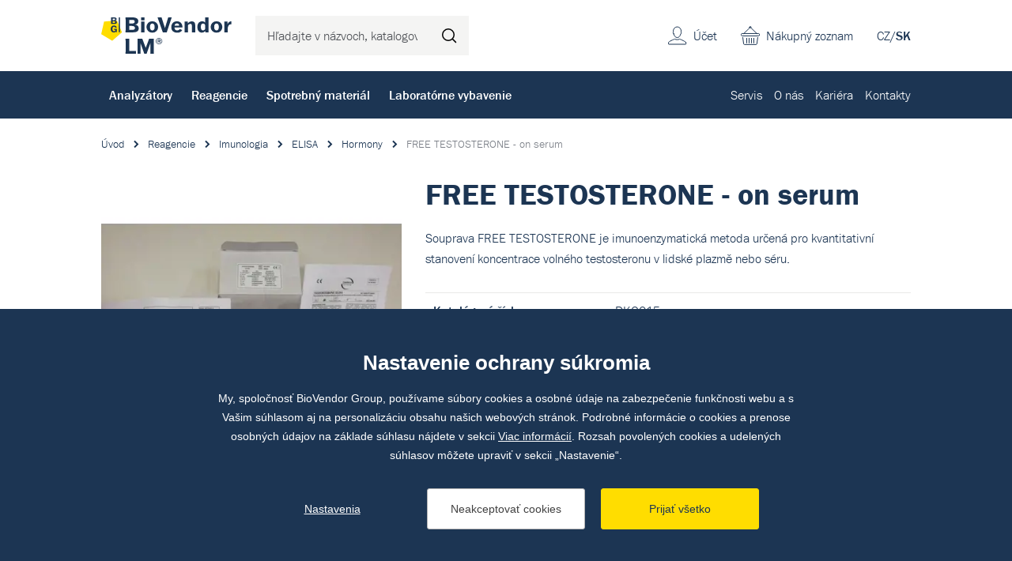

--- FILE ---
content_type: text/html; charset=utf-8
request_url: https://www.biovendor.sk/katalog/free-testosterone---on-serum--dko015
body_size: 16527
content:

<!doctype html>
<html lang="sk" class="no-js">
	<head>
		<title>FREE TESTOSTERONE - on serum  | BioVendor LM</title>
		<meta http-equiv="X-UA-Compatible" content="IE=edge">
		<meta http-equiv="Content-Type" content="text/html; charset=utf-8">
		<meta name="author" content="BioVendor LM">
		<meta name="owner" content="BioVendor LM">
		<meta name="copyright" content="BioVendor LM">
        <meta name="viewport" content="width=device-width, initial-scale=1.0">
		
		<meta name="description" content="">
		<meta name="keywords" content="">
		
			<link rel="canonical" href="https://www.biovendor.sk/katalog/free-testosterone---on-serum--dko015">
		
		<link rel="author" href="humans.txt">
				<link rel="stylesheet" href="https://use.typekit.net/qyl0uaj.css">
		<link rel="stylesheet" href="/frontend-content/07/styles/global.css">

        <link rel="stylesheet" href="/frontend-content/19/styles/goods-detail.css">
		
		<link rel="apple-touch-icon" sizes="180x180" href="/frontend-content/icons/apple-touch-icon.png">
		<link rel="icon" type="image/png" sizes="32x32" href="/frontend-content/icons/favicon-32x32.png">
		<link rel="icon" type="image/png" sizes="16x16" href="/frontend-content/icons/favicon-16x16.png">
		<link rel="manifest" href="/frontend-content/icons/site.webmanifest.json">
		<meta name="msapplication-TileColor" content="#ffffff">
		<meta name="theme-color" content="#ffffff">
		
		

<meta property="og:title" content="FREE TESTOSTERONE - on serum  | BioVendor LM">
<meta property="og:type" content="website">
<meta property="og:url" content="https://www.biovendor.sk/katalog/free-testosterone---on-serum--dko015">
<meta property="og:image" content="https://www.biovendor.sk/m-images/2/1154/637847457130000000/preview/l-1200x630-100/DKO002-photoTestosterone.jpg.webp">
<meta property="og:description" content="">
<meta property="og:locale" content="sk_sk">
		

<script type="application/ld+json">
{
  "@context": "https://schema.org",
  "@type": "Organization",
  "name": "BioVendor Slovakia s.r.o.",
  "url": "https://www.biovendor.sk",
  "description": "Vyvíjame, vyrábame a distribuujeme špičkové vybavenie pre široké spektrum oblastí laboratórnej diagnostiky. Veríme, že inovácia je cestou k úspešnejšej liečbe.",
  "email": "office@biovendor.sk",
  "telephone": "+421 917 878 231",
  "image": "https://www.biovendor.sk/frontend-content/img/logo-app.png",
  "logo": {
    "@type": "ImageObject",
    "url": "https://www.biovendor.sk/frontend-content/img/logo-app.png",
    "width": 302,
    "height": 302
  },
  "address": {
    "@type": "PostalAddress",
    "streetAddress": "Kopčianska 80",
    "addressLocality": "Bratislava - Petržalka",
    "addressRegion": "Bratislavský kraj",
    "postalCode": "851 01",
    "addressCountry": "SK"
  },
  "contactPoint": [
    {
      "@type": "ContactPoint",
      "telephone": "+421 917 878 231",
      "contactType": "customer service",
      "areaServed": "SK",
      "availableLanguage": [
        "sk"
      ],
      "name": "Všeobecné otázky"
    },
    {
      "@type": "ContactPoint",
      "telephone": "+421 907 205 061",
      "contactType": "billing support",
      "areaServed": "SK",
      "availableLanguage": [
        "sk"
      ],
      "name": "Fakturácia"
    },
    {
      "@type": "ContactPoint",
      "telephone": "+421 918 882 732",
      "contactType": "customer service",
      "areaServed": "SK",
      "availableLanguage": [
        "sk"
      ],
      "name": "Objednávky a sklad"
    },
    {
      "@type": "ContactPoint",
      "telephone": "+421 908 995 713",
      "contactType": "technical support",
      "areaServed": "SK",
      "availableLanguage": [
        "sk"
      ],
      "name": "Servis"
    }
  ]
}</script>
		

<script>
	window.dataLayer = window.dataLayer || [];
	function gtag(){dataLayer.push(arguments);}
	gtag('consent', 'default', {
		'ad_storage': 'denied',
		'ad_user_data': 'denied',
		'ad_personalization': 'denied',
		'analytics_storage': 'denied',
		'functionality_storage': 'denied'
	});

	(function(w,d,s,l,i){w[l]=w[l]||[];w[l].push({'gtm.start':
	new Date().getTime(),event:'gtm.js'});var f=d.getElementsByTagName(s)[0],
	j=d.createElement(s),dl=l!='dataLayer'?'&l='+l:'';j.async=true;j.src=
	'https://www.googletagmanager.com/gtm.js?id='+i+dl;f.parentNode.insertBefore(j,f);
	})(window,document,'script','dataLayer','GTM-PBCCJZ');
	
	
	

					dataLayer.push({
  "event": "view_item",
  "ecommerce": {
    "currency": "EUR",
    "items": [
      {
        "item_id": "DKO015",
        "item_name": "FREE TESTOSTERONE - on serum ",
        "item_brand": "DiaMetra s.r.l.",
        "item_category": "Reagencie",
        "item_category2": "Imunologia",
        "item_category3": "ELISA",
        "item_category4": "Hormony",
        "item_variant": "96 jamek",
        "price": 1.0,
        "quantity": 1
      }
    ]
  }
});
				</script>

<script type="text/javascript">
	(function(c,l,a,r,i,t,y){ c[a]=c[a]||function(){(c[a].q=c[a].q||[]).push(arguments)};
	t=l.createElement(r);t.async=1;t.src="https://www.clarity.ms/tag/"+i;
	y=l.getElementsByTagName(r)[0];y.parentNode.insertBefore(t,y); })
	(window, document, "clarity", "script", "jnpdfmw5uc");
</script>
	</head>
	<body>
		<noscript>
	<iframe src="https://www.googletagmanager.com/ns.html?id=GTM-PBCCJZ" height="0" width="0" style="display:none;visibility:hidden"></iframe>
</noscript>
		


<header>
	<div class="top">
		<div class="in-1416">
				<a href="/" class="logo">
					<img src="/frontend-content/img/logo.svg" alt="BioVendor LM">
				</a>
			<div class="form-search">
				<form action="/hladat" method="get">
					<input type="text" name="q" value="" title="H&#x13E;adajte v n&#xE1;zvoch, katalogov&#xFD;ch &#x10D;&#xED;slach at&#x10F;." placeholder="H&#x13E;adajte v n&#xE1;zvoch, katalogov&#xFD;ch &#x10D;&#xED;slach at&#x10F;." autocomplete="off">
					<button type="submit" title="Hledat">H&#x13E;ada&#x165;</button>
				</form>
			</div>
			<div class="menu">
				<a href="#">menu<em></em></a>
			</div>
			<div class="lang">
<a href="https://www.biovendor.cz">CZ</a>/<a href="/" class="act">SK</a>			</div>
			<div class="shopping-cart">
					<a href="/kosik">Nákupný zoznam</a>
			</div>
			<div class="account">
					<a href="/prihlasenie" class="go-to-login">&#xDA;&#x10D;et</a>
			</div>
		</div>
	</div>
		<div class="bottom">
			<div class="in-1416">
					<nav class="main">
							<div class="main-item" data-pos="1">
								<a href="/katalog/analyzatory.htm" data-id="1005">Analyz&#xE1;tory</a>
							</div>
							<div class="main-item" data-pos="2">
								<a href="/katalog/reagencie.htm" data-id="1195">Reagencie</a>
							</div>
							<div class="main-item" data-pos="3">
								<a href="/katalog/spotrebni-material.htm" data-id="1393">Spotrebn&#xFD; materi&#xE1;l </a>
							</div>
							<div class="main-item" data-pos="4">
								<a href="/katalog/laboratorni-vybaveni.htm" data-id="1058">Laborat&#xF3;rne vybavenie</a>
							</div>
					</nav>
					<nav class="sub">
							<div class="sub-item">
								<a href="/servis" data-id="137">Servis</a>
							</div>
							<div class="sub-item ddm" data-pos="6">
								<a href="/o-nas" data-id="117">O n&#xE1;s</a>
							</div>
							<div class="sub-item">
								<a href="/kariera" data-id="133">Kari&#xE9;ra</a>
							</div>
							<div class="sub-item">
								<a href="/kontakty" data-id="140">Kontakty</a>
							</div>
					</nav>
			</div>
		</div>
		<script>var cats = [{"id":1670,"parent":1167,"name":"Kryo skúmavky","url":"/katalog//kryo-zkumavky.htm"},{"id":1437,"parent":1393,"name":"Laboratorne plasty","url":"/katalog/laboratorni-plasty.htm"},{"id":1109,"parent":1058,"name":"Malé laboratórne vybavenie","url":"/katalog/male-laboratorni-vybaveni.htm"},{"id":1478,"parent":1393,"name":"Pipetovanie","url":"/katalog/pipetovani.htm"},{"id":1140,"parent":1058,"name":"Pipety","url":"/katalog/pipety.htm"},{"id":1643,"parent":1393,"name":"Skúmavky","url":"/katalog/zkumavky-1.htm"},{"id":1065,"parent":1058,"name":"Centrifugy","url":"/katalog/centrifugy.htm"},{"id":1644,"parent":1393,"name":"PCR plasty","url":"/katalog/pcr-plasty.htm"},{"id":1638,"parent":1058,"name":"Bioanalytické prístroje","url":"/katalog/bioanalyticke-pristroje.htm"},{"id":1167,"parent":1058,"name":"Biobanking a správa vzoriek","url":"/katalog/biobanking-a-sprava-vzorku.htm"},{"id":1103,"parent":1058,"name":"Inkubátory","url":"/katalog/laboratorni-inkubatory.htm"},{"id":1089,"parent":1058,"name":"Homogenizátory","url":"/katalog/homogenizatory.htm"},{"id":1012,"parent":1005,"name":"Imunologia","url":"/katalog/imunologie.htm"},{"id":1345,"parent":1336,"name":"Respiračné infekcie","url":"/katalog/respiracni-infekce.htm"},{"id":1209,"parent":1195,"name":"Imunologia","url":"/katalog/imunologie-1.htm"},{"id":1029,"parent":1005,"name":"Mikrobiologie","url":"/katalog/mikrobiologie-2.htm"},{"id":1270,"parent":1195,"name":"Mikrobiologia","url":"/katalog/mikrobiologie-1.htm"},{"id":1313,"parent":1270,"name":"Kultivacia","url":"/katalog/kultivace-1.htm"},{"id":1257,"parent":1254,"name":"Rutinné metódy - kontroly","url":"/katalog/rutinni-metody---kontroly.htm"},{"id":1130,"parent":1058,"name":"Ochranné laboratorne boxy","url":"/katalog/ochranne-laboratorni-boxy.htm"},{"id":1043,"parent":1005,"name":"Molekulárna biologia","url":"/katalog/molekularni-biologie.htm"},{"id":1334,"parent":1195,"name":"Molekulárna biologia","url":"/katalog/molekularni-biologie-1.htm"},{"id":1348,"parent":1336,"name":"Sexuálne prenosné infekcie","url":"/katalog/std.htm"},{"id":1044,"parent":1058,"name":"Automatické izolátory","url":"/katalog/automaticke-izolatory.htm"},{"id":1019,"parent":1005,"name":"Klinická  biochemia","url":"/katalog/klinicka--biochemie-1.htm"},{"id":1337,"parent":1336,"name":"Gastrointestinálne infekcie","url":"/katalog/gastrointestinalni-infekce.htm"},{"id":1247,"parent":1195,"name":"Klinická biochemia","url":"/katalog/klinicka-biochemie.htm"},{"id":1139,"parent":1058,"name":"Pipetovacie roboty","url":"/katalog/pipetovaci-roboty-1.htm"},{"id":1006,"parent":1005,"name":"Hematologia","url":"/katalog/hematologie.htm"},{"id":1335,"parent":1334,"name":"Detekčné kity","url":"/katalog/detekcni-kity.htm"},{"id":1629,"parent":1336,"name":"Infekcie prenosné krvou","url":"/katalog/krvi-prenosne-infekce.htm"},{"id":1136,"parent":1058,"name":"PCR Cyclery","url":"/katalog/pcr-cyclery-1.htm"},{"id":1630,"parent":1336,"name":"Neuroinfekcie","url":"/katalog/neuroinfekce.htm"},{"id":1382,"parent":1334,"name":"Kity pre automatické analyzátory","url":"/katalog/kity-pro-automaticke-analyzatory.htm"},{"id":1533,"parent":1264,"name":"Klinická chémia","url":"/katalog/klinicka-chemie.htm"},{"id":1173,"parent":1058,"name":"Premývačky","url":"/katalog/promyvacky.htm"},{"id":1371,"parent":1334,"name":"Izolacia nukleových kyselin","url":"/katalog/izolace-a-purifikace-nukleovych-kyselin.htm"},{"id":1346,"parent":1336,"name":"Antibiotické rezistencie","url":"/katalog/rezistence.htm"},{"id":1340,"parent":1336,"name":"Zoonózy","url":"/katalog/klistove-infekce.htm"},{"id":1391,"parent":1334,"name":"Reagencie pro molekulárnubiologiu","url":"/katalog/reagencie-pro-molekularni-biologii.htm"},{"id":1386,"parent":1334,"name":"miRNA","url":"/katalog/mirna.htm"},{"id":1675,"parent":1673,"name":"Systémy pre označovanie vzoriek","url":"/katalog//systemy-pro-oznacovani-vzorku.htm"},{"id":1005,"parent":0,"name":"Analyzátory","url":"/katalog/analyzatory.htm"},{"id":1021,"parent":1019,"name":"Biochemické analyzátory","url":"/katalog/biochemicke-analyzatory-1.htm"},{"id":1026,"parent":1019,"name":"Močové analyzátory","url":"/katalog/mocove-analyzatory-2.htm"},{"id":1027,"parent":1019,"name":"Osmometre","url":"/katalog/osmometry.htm"},{"id":1022,"parent":1019,"name":"Cystická fibróza","url":"/katalog/cysticka-fibroza.htm"},{"id":1032,"parent":1029,"name":"Hmotnostné spektometre","url":"/katalog/hmotnostni-spektometry-1.htm"},{"id":1033,"parent":1032,"name":"MALDI-TOF","url":"/katalog/maldi-tof-1.htm"},{"id":1034,"parent":1032,"name":"Moduly/databázy","url":"/katalog/modulydatabaze-2.htm"},{"id":1035,"parent":1032,"name":"Príslušenstvo MS","url":"/katalog/prislusenstvi-hs-3.htm"},{"id":1042,"parent":1029,"name":"Prístroje pre varny","url":"/katalog/pristroje-pro-varny-2.htm"},{"id":1031,"parent":1029,"name":"Hemokultivacia","url":"/katalog/hemokultivace.htm"},{"id":1040,"parent":1029,"name":"Močové analyzátory","url":"/katalog/mocove-analyzatory.htm"},{"id":1030,"parent":1029,"name":"Farbiace automaty","url":"/katalog/barvici-automaty 1.htm"},{"id":1037,"parent":1029,"name":"Kamerové systémy","url":"/katalog/kamerove-systemy.htm"},{"id":1520,"parent":1029,"name":"Infekčná sérológia - prístroje","url":"/katalog/infekcni-serologie.htm"},{"id":1521,"parent":1520,"name":"Inf. sérológia - ELISA - prístroje","url":"/katalog/elisa---infekcni-serologie.htm"},{"id":1522,"parent":1520,"name":"Inf. sérológia - Imunoblot - prístroje","url":"/katalog/imunoblot---infekcni-serologie.htm"},{"id":1523,"parent":1520,"name":"Infekčná sérológia - MBA - prístroje","url":"/katalog/microblot-array---infekcni-serologie.htm"},{"id":1524,"parent":1520,"name":"CHORUS Trio - prístroje","url":"/katalog/chorus-trio.htm"},{"id":1525,"parent":1520,"name":"Hodnotiaci softvér ","url":"/katalog/vyhodnocovaci-software-.htm"},{"id":1499,"parent":1012,"name":"Chemiluminiscencia","url":"/katalog/chemiluminiscence-2.htm"},{"id":1014,"parent":1012,"name":"Alergologia","url":"/katalog/alergologie.htm"},{"id":1018,"parent":1012,"name":"Nepriama imunofluorescencia","url":"/katalog/neprima-imunofluorescence.htm"},{"id":1017,"parent":1012,"name":"Imunoblot prístroje","url":"/katalog/imunoblot.htm"},{"id":1013,"parent":1012,"name":"POC (Imunologie)","url":"/katalog/-.htm"},{"id":1010,"parent":1006,"name":"Krevný obraz","url":"/katalog/krevni-obraz.htm"},{"id":1011,"parent":1006,"name":"Sedimentácia ","url":"/katalog/sedimentace.htm"},{"id":1047,"parent":1043,"name":"GeneXpert","url":"/katalog/genexpert.htm"},{"id":1659,"parent":1043,"name":"Molecular Mouse System","url":"/katalog/molecular-mouse-system.htm"},{"id":1660,"parent":1043,"name":"RIDA Systems","url":"/katalog/rida-systems.htm"},{"id":1053,"parent":1005,"name":"Point of care (POC)","url":"/katalog/point-of-care-poc.htm"},{"id":1526,"parent":1005,"name":"Softvér pre NGS","url":"/katalog/software.htm"},{"id":1195,"parent":0,"name":"Reagencie","url":"/katalog/reagencie.htm"},{"id":1314,"parent":1313,"name":"Kultivačné pôdy","url":"/katalog/kultivacni-pudy.htm"},{"id":1315,"parent":1314,"name":"Dehydratované","url":"/katalog/dehydratovane.htm"},{"id":1316,"parent":1315,"name":"Agary","url":"/katalog/agary.htm"},{"id":1317,"parent":1315,"name":"Chromagary","url":"/katalog/chromagary.htm"},{"id":1319,"parent":1315,"name":"Suplementy","url":"/katalog/suplementy.htm"},{"id":1318,"parent":1315,"name":"Peptony","url":"/katalog/peptony.htm"},{"id":1320,"parent":1314,"name":"Pripravené","url":"/katalog/pripravene.htm"},{"id":1323,"parent":1320,"name":"Petriho misky","url":"/katalog/petriho-misky.htm"},{"id":1324,"parent":1320,"name":"Skúmavky","url":"/katalog/zkumavky.htm"},{"id":1321,"parent":1320,"name":"Doštičky","url":"/katalog/desticky.htm"},{"id":1322,"parent":1320,"name":"Fľaše","url":"/katalog/lahve.htm"},{"id":1325,"parent":1313,"name":"Kultivačné systémy","url":"/katalog/kultivacni-systemy.htm"},{"id":1327,"parent":1325,"name":"Kultivacie moče a OTT","url":"/katalog/kultivace-moce-a-ott.htm"},{"id":1283,"parent":1270,"name":"Identifikacie","url":"/katalog/identifikace-.htm"},{"id":1307,"parent":1283,"name":"Hmotnostné spektrometre","url":"/katalog/hmotnostni-spektrometrie.htm"},{"id":1308,"parent":1307,"name":"Reagencie pre MS","url":"/katalog/reagencie-pro-hs.htm"},{"id":1309,"parent":1307,"name":"Spotrebný materiál pre MS","url":"/katalog/spotrebni-material-pro-hs.htm"},{"id":1289,"parent":1283,"name":"Farebné preparáty","url":"/katalog/barveni-preparatu.htm"},{"id":1295,"parent":1289,"name":"Manuálne","url":"/katalog/manualni-2.htm"},{"id":1500,"parent":1295,"name":"Gram","url":"/katalog/gram-1.htm"},{"id":1300,"parent":1295,"name":"Ziehl-Nilson","url":"/katalog/ziehl-nilson.htm"},{"id":1290,"parent":1289,"name":"Automatizované","url":"/katalog/automatizovane.htm"},{"id":1301,"parent":1283,"name":"Fenotypizacia","url":"/katalog/fenotypizace.htm"},{"id":1304,"parent":1301,"name":"Súpravy","url":"/katalog/soupravy.htm"},{"id":1305,"parent":1301,"name":"Stripy","url":"/katalog/stripy.htm"},{"id":1303,"parent":1301,"name":"Reagenty","url":"/katalog/reagenty.htm"},{"id":1302,"parent":1301,"name":"Disky","url":"/katalog/disky-2.htm"},{"id":1306,"parent":1301,"name":"Tablety","url":"/katalog/tablety-2.htm"},{"id":1284,"parent":1283,"name":"Aglutinacie","url":"/katalog/aglutinace.htm"},{"id":1287,"parent":1284,"name":"Monovalentné séra","url":"/katalog/monovalentni-sera.htm"},{"id":1288,"parent":1284,"name":"Polyvalentné séra","url":"/katalog/polyvalentni-sera.htm"},{"id":1286,"parent":1284,"name":"Latexová aglutinacia","url":"/katalog/latexova-aglutinace.htm"},{"id":1285,"parent":1284,"name":"Hemaglutinacia","url":"/katalog/hemaglutinace.htm"},{"id":1310,"parent":1283,"name":"Imunochromatografie","url":"/katalog/imunochromatografie.htm"},{"id":1312,"parent":1283,"name":"Ostatné identifikačné reagencie","url":"/katalog/ostatni-identifikacni-reagencie.htm"},{"id":1271,"parent":1270,"name":"Citlivosti","url":"/katalog/citlivosti.htm"},{"id":1280,"parent":1271,"name":"Tablety a dávkovače","url":"/katalog/tablety.htm"},{"id":1282,"parent":1280,"name":"Tablety","url":"/katalog/tablety-1.htm"},{"id":1281,"parent":1280,"name":"Dávkovače","url":"/katalog/davkovace.htm"},{"id":1277,"parent":1271,"name":"MIC","url":"/katalog/mic.htm"},{"id":1276,"parent":1271,"name":"Mechanismy rezistencie","url":"/katalog/mechanismy-rezistence.htm"},{"id":1511,"parent":1270,"name":"Infekčná sérológia (Mikrobiológia)","url":"/katalog/infekcni-serologie-mikrobiologie.htm"},{"id":1510,"parent":1511,"name":"Infekčná sérológia - ELISA","url":"/katalog/infekcni-serologie---elisa.htm"},{"id":1513,"parent":1511,"name":"Infekčná sérológia - Imunoblot","url":"/katalog/infekcni-serologie---imunoblot.htm"},{"id":1512,"parent":1511,"name":"Infekčná sérológia - Microblot-Array","url":"/katalog/infekcni-serologie--microblot-array.htm"},{"id":1514,"parent":1511,"name":"Infekčná sérológia - Kontroly","url":"/katalog/infekcni-serologie---kontroly.htm"},{"id":1517,"parent":1511,"name":"Infekčná sérológia - CHORUS Trio","url":"/katalog/infekcni-serologie---chorus-trio.htm"},{"id":1530,"parent":1511,"name":"Infekčná sérológia - Veterinárne súpravy","url":"/katalog/infekcni-serologie--veterinarni-souprav.htm"},{"id":1372,"parent":1371,"name":"Automatická izolacia","url":"/katalog/automaticka-izolace.htm"},{"id":1378,"parent":1371,"name":"Manuálna izolacia","url":"/katalog/manualni-izolace.htm"},{"id":1336,"parent":1335,"name":"Extrahumánne","url":"/katalog/extrahumanni.htm"},{"id":1349,"parent":1345,"name":"TBC","url":"/katalog/tbc.htm"},{"id":1347,"parent":1336,"name":"Sepsa","url":"/katalog/sepse.htm"},{"id":1342,"parent":1336,"name":"Ostatné infekcie","url":"/katalog/ostatni-infekce.htm"},{"id":1351,"parent":1335,"name":"Humánne","url":"/katalog/humanni.htm"},{"id":1616,"parent":1351,"name":"NGS","url":"/katalog/ngs.htm"},{"id":1618,"parent":1616,"name":"Sekvenácia DNA","url":"/katalog/dna-sequencing.htm"},{"id":1622,"parent":1616,"name":"Súprava na prípravu NGS knižnice","url":"/katalog/souprava-pro-pripravu-ngs-knihovny.htm"},{"id":1676,"parent":1616,"name":"Hematoonkológia","url":"/katalog/hematoonkologie.htm"},{"id":1617,"parent":1351,"name":"PCR","url":"/katalog/pcr-1.htm"},{"id":1619,"parent":1617,"name":"StripAssay PCR","url":"/katalog/stripassay-pcr.htm"},{"id":1620,"parent":1617,"name":"RT-PCR","url":"/katalog/realfast-pcr.htm"},{"id":1384,"parent":1382,"name":"Highplex","url":"/katalog/highplex.htm"},{"id":1383,"parent":1382,"name":"GeneXpert kity","url":"/katalog/genexpert-1.htm"},{"id":1390,"parent":1386,"name":"TT-PCR","url":"/katalog/tt-pcr.htm"},{"id":1388,"parent":1386,"name":"Extrakčné kity","url":"/katalog/extrakcni-kity.htm"},{"id":1196,"parent":1195,"name":"Hematologia","url":"/katalog/hematologie-1.htm"},{"id":1202,"parent":1196,"name":"Krevný obraz - reagencie","url":"/katalog/reagencie-pro-krevni-obraz.htm"},{"id":1205,"parent":1202,"name":"Reagencie pro krevný obraz","url":"/katalog/krevni-obraz---reagencie.htm"},{"id":1204,"parent":1202,"name":"Krevný obraz - kontroly","url":"/katalog/krevni-obraz---kontroly.htm"},{"id":1206,"parent":1196,"name":"Sedimentacie - reagencie","url":"/katalog/sedimentace-1.htm"},{"id":1208,"parent":1206,"name":"Sedimentace - testy","url":"/katalog/sedimentace---testovaci-karty.htm"},{"id":1207,"parent":1206,"name":"Sedimentacie - kontroly","url":"/katalog/sedimentace---kontroly.htm"},{"id":1201,"parent":1196,"name":"Čistiace roztoky","url":"/katalog/promyvaci-roztoky---hem.htm"},{"id":1214,"parent":1209,"name":"ELISA","url":"/katalog/elisa-1.htm"},{"id":1601,"parent":1214,"name":"Celiakie","url":"/katalog/celiakie.htm"},{"id":1226,"parent":1214,"name":"Reumatológia","url":"/katalog/revmatologie.htm"},{"id":1228,"parent":1214,"name":"Trombózy","url":"/katalog/trombozy.htm"},{"id":1217,"parent":1214,"name":"Hepatologia","url":"/katalog/hepatologie.htm"},{"id":1216,"parent":1214,"name":"Gastroenterologia","url":"/katalog/gastroenterologie.htm"},{"id":1230,"parent":1214,"name":"Vaskulitídy","url":"/katalog/vaskulitidy.htm"},{"id":1227,"parent":1214,"name":"Thyroidea","url":"/katalog/thyroidea.htm"},{"id":1215,"parent":1214,"name":"Diabetes","url":"/katalog/diabetes.htm"},{"id":1220,"parent":1214,"name":"Neurologia","url":"/katalog/neurologie.htm"},{"id":1218,"parent":1214,"name":"Hormony","url":"/katalog/hormony.htm"},{"id":1219,"parent":1214,"name":"Komplement","url":"/katalog/komplement.htm"},{"id":1229,"parent":1214,"name":"Tumor markery","url":"/katalog/tumor-markery.htm"},{"id":1221,"parent":1214,"name":"Ostatné ","url":"/katalog/ostatni-.htm"},{"id":1224,"parent":1221,"name":"Imunodeficiencia","url":"/katalog/imunodeficita.htm"},{"id":1225,"parent":1221,"name":"Toxikológia","url":"/katalog/toxikologie.htm"},{"id":1611,"parent":1214,"name":"Pľúcne ochorenie","url":"/katalog/plicni-onemocneni.htm"},{"id":1613,"parent":1214,"name":"Energetický metabolizmus","url":"/katalog/energeticky-metabolizmus.htm"},{"id":1614,"parent":1214,"name":"Nefrológia","url":"/katalog/nefrologie.htm"},{"id":1612,"parent":1214,"name":"Kardiovaskulárne ochorenie","url":"/katalog/kardiovaskularni-onemocneni.htm"},{"id":1222,"parent":1214,"name":"Zápal","url":"/katalog/zanet.htm"},{"id":1232,"parent":1209,"name":"Chemiluminiscencia","url":"/katalog/chemiluminiscence-1.htm"},{"id":1234,"parent":1232,"name":"IDS iSYS","url":"/katalog/ids-isys.htm"},{"id":1237,"parent":1234,"name":"Endokrinologia","url":"/katalog/endokrinologie.htm"},{"id":1236,"parent":1234,"name":"Autoimunita","url":"/katalog/autoimunita.htm"},{"id":1238,"parent":1234,"name":"Infekčné ochorenia","url":"/katalog/infekcni-onemocneni.htm"},{"id":1240,"parent":1209,"name":"Imunoblot","url":"/katalog/imunoblot-1.htm"},{"id":1241,"parent":1209,"name":"Imunochromatografický test","url":"/katalog/imunochromatograficky-test.htm"},{"id":1245,"parent":1209,"name":"Test aktivácie bazofilov","url":"/katalog/prutokova-cytometrie.htm"},{"id":1231,"parent":1209,"name":"Enzymová reakcia","url":"/katalog/enzymova-reakce.htm"},{"id":1243,"parent":1209,"name":"Nepriama imunofluorescencia","url":"/katalog/neprima-imunofluorescence-1.htm"},{"id":1210,"parent":1209,"name":"Alergény","url":"/katalog/alergeny.htm"},{"id":1213,"parent":1210,"name":"Alex - Multiplex","url":"/katalog/alex---multiplex.htm"},{"id":1212,"parent":1210,"name":"Alergény pro BAT","url":"/katalog/alergeny-pro-bat.htm"},{"id":1211,"parent":1210,"name":"Alergény IDS iSYS","url":"/katalog/alergeny-ids-isys.htm"},{"id":1529,"parent":1210,"name":"Alergény Imunolab","url":"/katalog/alergeny-immunolab.htm"},{"id":1244,"parent":1209,"name":"Protilátky","url":"/katalog/protilatky.htm"},{"id":1242,"parent":1209,"name":"Kontroly","url":"/katalog/kontroly.htm"},{"id":1246,"parent":1209,"name":"Turbidimetria","url":"/katalog/turbidimetrie.htm"},{"id":1519,"parent":1209,"name":"Microblot-Array - Imunológia","url":"/katalog/microblot-array---imunologie.htm"},{"id":1518,"parent":1209,"name":"CHORUS Trio - Imunológia","url":"/katalog/chorus-trio---imunologie.htm"},{"id":1264,"parent":1247,"name":"Rutinné metódy","url":"/katalog/rutinni-metody.htm"},{"id":1603,"parent":1533,"name":"Substráty","url":"/katalog/substraty.htm"},{"id":1604,"parent":1533,"name":"Enzýmy","url":"/katalog/enzymy.htm"},{"id":1537,"parent":1533,"name":"Špecifické proteíny","url":"/katalog/specificke-proteiny.htm"},{"id":1605,"parent":1264,"name":"Drogový screening","url":"/katalog/drogovy-screening.htm"},{"id":1248,"parent":1247,"name":"Imunoturbidimetrické metody","url":"/katalog/imunoturbidimetricke-metody.htm"},{"id":1265,"parent":1247,"name":"Toxikológia","url":"/katalog/toxikologie-1.htm"},{"id":1259,"parent":1247,"name":"Močová analýza","url":"/katalog/mocova-analyza.htm"},{"id":1249,"parent":1247,"name":"Kalibrátory","url":"/katalog/kalibratory.htm"},{"id":1606,"parent":1249,"name":"Jednozložkové kalibrátory","url":"/katalog/jednoslozkove-kalibratory.htm"},{"id":1607,"parent":1249,"name":"Multikalibrátory","url":"/katalog/multikalibratory.htm"},{"id":1254,"parent":1247,"name":"Kontroly","url":"/katalog/kontroly-1.htm"},{"id":1258,"parent":1254,"name":"Toxikológia - kontroly","url":"/katalog/toxikologie---kontroly.htm"},{"id":1256,"parent":1254,"name":"Ostatné - kontroly","url":"/katalog/ostatni---kontroly.htm"},{"id":1261,"parent":1247,"name":"Promývacie roztoky","url":"/katalog/promyvaci-roztoky.htm"},{"id":1515,"parent":1195,"name":"Testy point of care","url":"/katalog/point-of-care-testy.htm"},{"id":1516,"parent":1515,"name":"Rýchle testy pre COVID","url":"/katalog/rychlotesty-na-covid.htm"},{"id":1057,"parent":1515,"name":"Rychlotesty na drogy","url":"/katalog/rychlotesty-na-drogy-1.htm"},{"id":1393,"parent":0,"name":"Spotrebný materiál ","url":"/katalog/spotrebni-material.htm"},{"id":1480,"parent":1478,"name":"Špičky","url":"/katalog/spicky.htm"},{"id":1487,"parent":1480,"name":"S filtrom","url":"/katalog/s-filtrem.htm"},{"id":1481,"parent":1480,"name":"Bez filtru","url":"/katalog/bez-filtru.htm"},{"id":1483,"parent":1480,"name":"Premium surface","url":"/katalog/premium-surface.htm"},{"id":1484,"parent":1480,"name":"Pre nanášanie  na gel","url":"/katalog/pro-nanaseni-na-gel.htm"},{"id":1486,"parent":1480,"name":"Robotické systémy","url":"/katalog/roboticke-systemy.htm"},{"id":1482,"parent":1480,"name":"Plast pre repeater","url":"/katalog/plast-pro-repeater.htm"},{"id":1485,"parent":1480,"name":"Refill systémy","url":"/katalog/refill-systemy.htm"},{"id":1149,"parent":1478,"name":"Sérologické pipety","url":"/katalog/serologicke-pipety.htm"},{"id":1146,"parent":1478,"name":"Pasteurove pipety","url":"/katalog/pasterurovy-pipety.htm"},{"id":1455,"parent":1437,"name":"Plast pre tkaninové kultury","url":"/katalog/plast-pro-tkanove-kultury.htm"},{"id":1461,"parent":1455,"name":"Kultivačné fľaše","url":"/katalog/kultivacni-lahve.htm"},{"id":1593,"parent":1461,"name":"T-flask","url":"/katalog/t-flask.htm"},{"id":1594,"parent":1461,"name":"Kultivační fľaše pre valce","url":"/katalog/kultivacni-lahve-pro-rolery.htm"},{"id":1462,"parent":1455,"name":"Kultivačné misky","url":"/katalog/kultivacni-misky.htm"},{"id":1649,"parent":1462,"name":"Štandardné guľaté kultivačné misky","url":"/katalog/standardni-kulate-kultivacni-misky.htm"},{"id":1596,"parent":1455,"name":"Viacjamkové doštičky","url":"/katalog/vicejamkove-desticky.htm"},{"id":1597,"parent":1596,"name":"6-12-24-48-jamkové doštičky","url":"/katalog/6-12-24-48-jamkove-desticky.htm"},{"id":1598,"parent":1596,"name":"96-jamkové doštičky","url":"/katalog/98-jamkove-desticky.htm"},{"id":1600,"parent":1455,"name":"3D bunkové kultivácie","url":"/katalog/3d-bunecna-kulturya.htm"},{"id":1595,"parent":1455,"name":"Škrabky na bunky","url":"/katalog/bunecne-skrabky.htm"},{"id":1651,"parent":1455,"name":"Mikrotitračné doštičky","url":"/katalog/mikrotitracni-desticky.htm"},{"id":1599,"parent":1651,"name":"384-jamkové doštičky","url":"/katalog/384-jamkove-desticky.htm"},{"id":1650,"parent":1651,"name":"1536-jamkové doštičky","url":"/katalog/1536-jamkove-desticky.htm"},{"id":1652,"parent":1455,"name":"Skúmavky na kultiváciu","url":"/katalog/zkumavky-pro-kultivaci.htm"},{"id":1653,"parent":1455,"name":"CELLdisc","url":"/katalog/celldisc.htm"},{"id":1454,"parent":1437,"name":"Petriho Misky","url":"/katalog/petriho-misky-1.htm"},{"id":1442,"parent":1437,"name":"Fľaše pre biochemické analyzátory","url":"/katalog/lahvicky-pro-biochemicke-analyzatory.htm"},{"id":1444,"parent":1442,"name":"Fľaše na reagencie","url":"/katalog/lahvicky-na-reagencie.htm"},{"id":1443,"parent":1442,"name":"Kepíky na vzorky","url":"/katalog/kepiky-na-vzorky.htm"},{"id":1466,"parent":1437,"name":"Skúmavky pre glukózové analyzátory","url":"/katalog/zkumavky-pro-glukozove-analyzatory.htm"},{"id":1451,"parent":1449,"name":"S víčkom","url":"/katalog/s-vickem.htm"},{"id":1450,"parent":1449,"name":"Bez víčka","url":"/katalog/bez-vicka.htm"},{"id":1452,"parent":1449,"name":"Víčka","url":"/katalog/vicka.htm"},{"id":1440,"parent":1437,"name":"Kontajnery","url":"/katalog/kontejnery.htm"},{"id":1438,"parent":1437,"name":"ELISA doštičky","url":"/katalog/elisa-desticky.htm"},{"id":1527,"parent":1437,"name":"Plasty pre analyzátory ELISA","url":"/katalog/plasty-pro-elisa-analyzatory.htm"},{"id":1528,"parent":1437,"name":"Plasty pre imunoblotové analyzátory","url":"/katalog/plasty-pro-imunoblot-analyzatory.htm"},{"id":1428,"parent":1393,"name":"Kyvety","url":"/katalog/kyvety.htm"},{"id":1433,"parent":1428,"name":"Kyvety pro iSYS","url":"/katalog/kyvety-pro-isys.htm"},{"id":1435,"parent":1428,"name":"Kyvety pre močové analyzátory","url":"/katalog/kyvety-pro-mocove-analyzatory.htm"},{"id":1432,"parent":1428,"name":"Kyvety pre biochemické analyzátory","url":"/katalog/kyvety-pro-biochemicke-analyzatory.htm"},{"id":1431,"parent":1428,"name":"Kyvety pre agregometre","url":"/katalog/kyvety-pro-agregometry.htm"},{"id":1434,"parent":1428,"name":"Kyvety pre koagulometre","url":"/katalog/kyvety-pro-koagulometry.htm"},{"id":1423,"parent":1393,"name":"Kľučky","url":"/katalog/klicky.htm"},{"id":1426,"parent":1423,"name":"Platinové","url":"/katalog/platinove.htm"},{"id":1474,"parent":1393,"name":"Odberové systémy","url":"/katalog/odberove-systemy.htm"},{"id":1477,"parent":1474,"name":"Odberové tuby","url":"/katalog/odberove-tuby.htm"},{"id":1476,"parent":1474,"name":"Odberové tampony","url":"/katalog/odberove-tampony.htm"},{"id":1633,"parent":1474,"name":"Odberové súpravy","url":"/katalog/odberove-soupravy.htm"},{"id":1394,"parent":1393,"name":"Elektrody, senzory","url":"/katalog/elektrody-senzory.htm"},{"id":1395,"parent":1394,"name":"Elektrody pre biochemické analyzátory","url":"/katalog/elektrody-pro-biochemicke-analyzatory.htm"},{"id":1658,"parent":1394,"name":"Elektrody pre diagnostické systémy","url":"/katalog/elektrody-pro-diagnosticke-systemy.htm"},{"id":1489,"parent":1393,"name":"Termo papiere","url":"/katalog/termo-papiry.htm"},{"id":1488,"parent":1393,"name":"Pracovné roztoky","url":"/katalog/promyvaci-roztoky-1.htm"},{"id":1445,"parent":1643,"name":"Centrifugačné skúmavky","url":"/katalog/mikrocentrifugacni-zkumavky.htm"},{"id":1453,"parent":1643,"name":"PCR skúmavky","url":"/katalog/pcr-zkumavky.htm"},{"id":1441,"parent":1643,"name":"Kryogénne skúmavky","url":"/katalog/kryo-zkumavky.htm"},{"id":1662,"parent":1441,"name":"96 XT","url":"/katalog/96-xt.htm"},{"id":1663,"parent":1441,"name":"48 XT","url":"/katalog/48-xt.htm"},{"id":1664,"parent":1441,"name":"96 IT","url":"/katalog/96-it.htm"},{"id":1665,"parent":1441,"name":"Racky","url":"/katalog/racky.htm"},{"id":1464,"parent":1643,"name":"Tuby","url":"/katalog/tuby.htm"},{"id":1449,"parent":1644,"name":"PCR Stripy","url":"/katalog/pcr-stripy.htm"},{"id":1446,"parent":1644,"name":"PCR doštičky","url":"/katalog/pcr-desticky.htm"},{"id":1439,"parent":1644,"name":"PCR fólie","url":"/katalog/folie.htm"},{"id":1058,"parent":0,"name":"Laboratórne vybavenie","url":"/katalog/laboratorni-vybaveni.htm"},{"id":1128,"parent":1126,"name":"Laboratorna","url":"/katalog/laboratorni.htm"},{"id":1106,"parent":1103,"name":"Klasické inkubátory","url":"/katalog/klasicke.htm"},{"id":1108,"parent":1106,"name":"S ohrevom a chladením","url":"/katalog/s-ohrevem-a-chlazenim.htm"},{"id":1105,"parent":1103,"name":"Chladené inkubátory","url":"/katalog/chlazene-inkubatory.htm"},{"id":1104,"parent":1103,"name":"CO2 inkubátory","url":"/katalog/co2-inkubatory.htm"},{"id":1135,"parent":1130,"name":"PCR Box","url":"/katalog/pcr-box.htm"},{"id":1066,"parent":1065,"name":"Chladené centrifugy","url":"/katalog/chlazene-centrifugy.htm"},{"id":1067,"parent":1066,"name":"Mini centrifugy chladené","url":"/katalog/mini-centrifugy.htm"},{"id":1069,"parent":1066,"name":"Univerzálne","url":"/katalog/univerzalni.htm"},{"id":1071,"parent":1066,"name":"Vysokorychlostne chladené","url":"/katalog/vysokorychlostni-chlazene.htm"},{"id":1072,"parent":1065,"name":"Nechladené centrifugy","url":"/katalog/nechlazene-centrifugy.htm"},{"id":1073,"parent":1072,"name":"Mini centrifugy nechladené","url":"/katalog/mini-centrifugy-1.htm"},{"id":1074,"parent":1072,"name":"Minicentrifuga s vortexom","url":"/katalog/minicentrifuga-s-vortexem.htm"},{"id":1076,"parent":1072,"name":"Univerzálne","url":"/katalog/univerzalni-1.htm"},{"id":1078,"parent":1072,"name":"Vysokorychlostné nechladené","url":"/katalog/vysokorychlostni-nechlazene.htm"},{"id":1111,"parent":1109,"name":"Kývačky","url":"/katalog/kyvacky.htm"},{"id":1112,"parent":1109,"name":"Lázne","url":"/katalog/lazne.htm"},{"id":1115,"parent":1112,"name":"Trepané vodné lázne","url":"/katalog/trepane-vodni-lazne.htm"},{"id":1116,"parent":1112,"name":"Vodné lázne bez trepania","url":"/katalog/vodni-lazne-bez-trepani.htm"},{"id":1114,"parent":1112,"name":"Suché lázne","url":"/katalog/suche-lazne.htm"},{"id":1113,"parent":1112,"name":"Príslušenstvo k suchým lázňam","url":"/katalog/prislusenstvi-k-suchym-laznim.htm"},{"id":1117,"parent":1109,"name":"Miešačky a trepačky","url":"/katalog/michacky-a-trepacky.htm"},{"id":1119,"parent":1117,"name":"Horizontálne trepačky temperované","url":"/katalog/horizontalni-trepacky-temperovane.htm"},{"id":1118,"parent":1117,"name":"Horizontálne trepačky bez temperovania","url":"/katalog/horizontalni-trepacky-bez-temperovani.htm"},{"id":1124,"parent":1117,"name":"Rotátory","url":"/katalog/rotatory.htm"},{"id":1123,"parent":1117,"name":"Orbitálne trepačky temperované","url":"/katalog/orbitalni-trepacky-temperovane.htm"},{"id":1122,"parent":1117,"name":"Orbitálne trepačky bez temperovania","url":"/katalog/orbitalni-trepacky-bez-temperovani.htm"},{"id":1121,"parent":1117,"name":"Magnetické miešačky temperované","url":"/katalog/magneticke-michacky-temperovane.htm"},{"id":1120,"parent":1117,"name":"Magnetické miešačky bez temperovania","url":"/katalog/magneticke-michacky-bez-temperovani.htm"},{"id":1110,"parent":1109,"name":"Kahany","url":"/katalog/kahany.htm"},{"id":1125,"parent":1109,"name":"Vortexy","url":"/katalog/vortexy.htm"},{"id":1091,"parent":1089,"name":"Príslušenstvo","url":"/katalog/prislusenstvi-1.htm"},{"id":1668,"parent":1167,"name":"Prístroje na archiváciu vzoriek","url":"/katalog/pristroje-pro-archivaci-vzorku.htm"},{"id":1169,"parent":1668,"name":"Skenery","url":"/katalog/skenery.htm"},{"id":1666,"parent":1668,"name":"Cappery","url":"/katalog/cappery.htm"},{"id":1168,"parent":1668,"name":"Decappery","url":"/katalog/decappery.htm"},{"id":1667,"parent":1668,"name":"Sealery ","url":"/katalog/sealery-.htm"},{"id":1672,"parent":1668,"name":"Systémy pre označovanie vzoriek","url":"/katalog/systemy-pro-oznacovani-vzorku.htm"},{"id":1673,"parent":1167,"name":"Systémy na manipuláciu so vzorkami","url":"/katalog/systemy-pro-manipulaci-se-vzorky.htm"},{"id":1671,"parent":1673,"name":"Odmrazovacie systémy","url":"/katalog/odmrazovaci-systemy.htm"},{"id":1674,"parent":1673,"name":"Prezentéry","url":"/katalog/prezentery.htm"},{"id":1669,"parent":1167,"name":"Štartovacie balíčky","url":"/katalog/startovaci-balicky.htm"},{"id":1045,"parent":1044,"name":"Magnetické","url":"/katalog/magneticke.htm"},{"id":1046,"parent":1044,"name":"Kolonkové","url":"/katalog/vakuove.htm"},{"id":1640,"parent":1638,"name":"Prúdová cytometria","url":"/katalog/prutokovy-cytometrie.htm"},{"id":1645,"parent":1644,"name":"PCR zkumavky","url":"/katalog/pcr-zkumavky.htm"},{"id":1615,"parent":1140,"name":"Pipetovacie roboty","url":"/katalog/pipetovaci-roboty-1.htm"},{"id":1661,"parent":1043,"name":"PCR cyclery","url":"/katalog/pcr-cyclery-1.htm"},{"id":999998,"parent":117,"name":"Spoločnosť","url":""},{"id":999999,"parent":117,"name":"Čo robíme","url":""},{"id":117,"parent":999998,"name":"O firmě","url":"/o-nas"},{"id":118,"parent":999999,"name":"Oblasti využitia","url":"/oblasti-vyuzitia"},{"id":122,"parent":999999,"name":"Prehľad riešení","url":"/prehlad-rieseni"},{"id":130,"parent":999999,"name":"Kľúčové produkty","url":"/klucove-produkty"},{"id":131,"parent":999998,"name":"Aktuality","url":"/aktuality"},{"id":132,"parent":999998,"name":"Naši dodávatelia","url":"/nasi-dodavatelia"}];</script>
</header>
		
		<section class="product">
			<div class="in-1416">
				<div class="breadcrumb b-s" itemscope itemtype="https://schema.org/BreadcrumbList">
					<div class="breadcrumb-item link" itemprop="itemListElement" itemscope itemtype="https://schema.org/ListItem">
						<a href="https://www.biovendor.sk/" itemprop="item"><span itemprop="name">&#xDA;vod</span></a>
						<meta itemprop="position" content="1" />
					</div>
								<div class="breadcrumb-item link" itemprop="itemListElement" itemscope itemtype="https://schema.org/ListItem">
									<a href="/katalog/reagencie.htm" itemprop="item"><span itemprop="name">Reagencie</span></a>
									<meta itemprop="position" content="2" />
								</div>
								<div class="breadcrumb-item link" itemprop="itemListElement" itemscope itemtype="https://schema.org/ListItem">
									<a href="/katalog/imunologie-1.htm" itemprop="item"><span itemprop="name">Imunologia</span></a>
									<meta itemprop="position" content="3" />
								</div>
								<div class="breadcrumb-item link" itemprop="itemListElement" itemscope itemtype="https://schema.org/ListItem">
									<a href="/katalog/elisa-1.htm" itemprop="item"><span itemprop="name">ELISA</span></a>
									<meta itemprop="position" content="4" />
								</div>
								<div class="breadcrumb-item link back" itemprop="itemListElement" itemscope itemtype="https://schema.org/ListItem">
									<a href="/katalog/hormony.htm" itemprop="item"><span itemprop="name">Hormony</span></a>
									<meta itemprop="position" content="5" />
								</div>
					<div class="breadcrumb-item" itemprop="itemListElement" itemscope itemtype="https://schema.org/ListItem">
						<span itemprop="name">FREE TESTOSTERONE - on serum </span>
						<meta itemprop="position" content="6" />
					</div>
				</div>
				<div class="page-heading">
					<div class="content top">
						<h1>FREE TESTOSTERONE - on serum </h1>
							<div class="desc-main"><p>Souprava FREE TESTOSTERONE je imunoenzymatická metoda určená pro kvantitativní stanovení koncentrace volného testosteronu v lidské plazmě nebo séru.</p></div>
					</div>
					<div class="gallery_box">
						<div class="gallery_content">
							<div class="gallery">
								<a data-med-size="410x440" data-med="/m-images/2/1154/637847457130000000/preview/l-410x440-80/DKO002-photoTestosterone.jpg.webp" data-size="1664x1248" href="/d-images/2/1154/637847457130000000/DKO002-photoTestosterone.jpg">
									<picture data-title="E-shop hlavn&#xED; obr&#xE1;zek">
										<source srcset="/m-images/2/1154/637847457130000000/preview/l-410x440-80/DKO002-photoTestosterone.jpg.webp 1x, /m-images/2/1154/637847457130000000/preview/l-820x880-80/DKO002-photoTestosterone.jpg.webp 1.3x">
										<img src="/m-images/2/1154/637847457130000000/preview/l-410x440-80/DKO002-photoTestosterone.jpg.webp" alt="E-shop hlavn&#xED; obr&#xE1;zek">
									</picture>
								</a>
							</div>
						</div>
					</div>
					<div class="content bottom">
							<div class="params">
									<div class="params-row">
										<div class="label">Katal&#xF3;gov&#xE9; &#x10D;&#xED;slo</div>
										<div class="value">DKO015</div>
									</div>
									<div class="params-row">
										<div class="label">V&#xFD;robca</div>
										<div class="value"><a href="/katalog?vyrobce=DiaMetra%20s%2Er%2El%2E">DiaMetra s.r.l.</a></div>
									</div>
									<div class="params-row">
										<div class="label">Ve&#x13E;kos&#x165; balenia</div>
										<div class="value">96 jamek</div>
									</div>
							</div>
							<div class="order-box">
								<div class="order-row">
										<form action="/kosik" method="post" class="prebasket">
											<div class="input-number input-number-48">
												<input type="number" name="cart_product[23b30524-525268]_count" value="1" min="1" max="999">
											</div>
											<button type="submit" class="btn-blue f16 ph40 pv14">Po&#x17E;iada&#x165; o cenu</button>
										</form>
											<div class="registration">
												<a href="/registracia">Registrujte sa</a> a objednajte tovar priamo
											</div>
								</div>
								<div class="order-row">
									<a href="/katalog/free-testosterone---on-serum--dko015" class="btn-blue-border f14 ph24 pv10 question">Po&#x17E;iadavka na produkt</a>
									<a href="javascript:window.print();" class="btn-blue-border f14 ph24 pv10 print">Tla&#x10D; str&#xE1;nky</a>
								</div>
							</div>
							<div class="contact-box">
								<div class="contact-content goods">
									<h2>Máte dotaz k <br>tomuto produktu?</h2>
									<div class="person">
										<picture>
												<source srcset="/m-images/2/12982/639048407334833333/preview/l-98x98-80/richter-liskova-katarina.jpg.webp 1x, /m-images/2/12982/639048407334833333/preview/l-196x196-80/richter-liskova-katarina.jpg.webp 1.3x">
												<img src="/m-images/2/12982/639048407334833333/preview/l-98x98-80/richter-liskova-katarina.jpg.webp" alt="Ing. Richter Li&#x161;kov&#xE1; Katar&#xED;na">
										</picture>
										
											<div class="person-info">
													<div class="title">Ing. Richter Li&#x161;kov&#xE1; Katar&#xED;na</div>
													<div class="desc">
Obchodn&#xFD; manager immunologia													</div>
											</div>
									</div>
										<div class="contact">
												<div class="contact-item"><a href="tel:&#x2B;421915349455" class="phone">&#x2B;421 915 349 455</a></div>
												<div class="contact-item"><a href="mailto:liskova@biovendor.sk" class="email">liskova@biovendor.sk</a></div>
										</div>
								</div>
							</div>
					</div>
				</div>
			</div>
				<div class="tabs">
					<div class="sticky-start"></div>
					<div class="tabs-header-box">
						<div class="tabs-header">
							<div class="in-1416">
									<a href="#technicke-parametry" class="tabs-header-item">Technick&#xE9; parametre</a>
									<a href="#dokumenty" class="tabs-header-item">Dokumenty</a>
							</div>
						</div>
					</div>
					<div class="tabs-box in-1416">
							<div class="tabs-box-item tab-params">
								<a name="technicke-parametry" class="anchor"></a>
								<h2>Technick&#xE9; parametre</h2>
								<div class="params">
										<div class="params-row">
											<div class="label">Aplikácia</div>
											<div class="value">Hormony</div>
										</div>
										<div class="params-row">
											<div class="label">Metóda</div>
											<div class="value">ELISA</div>
										</div>
										<div class="params-row">
											<div class="label">Skladovacie podmienky</div>
											<div class="value">2 - 8 °C</div>
										</div>
										<div class="params-row">
											<div class="label">Vzorka</div>
											<div class="value">plazma, sérum</div>
										</div>
										<div class="params-row">
											<div class="label">Regulačný status produktu</div>
											<div class="value">CE IVD</div>
										</div>
								</div>
							</div>
							<div class="tabs-box-item tab-files">
								<a name="dokumenty" class="anchor"></a>
								<h2>Dokumenty</h2>
								<div class="files-list">
											<a href="/d-doc/2/14587/638621670850000000/DDC000-27 - CE Declaration of Conformity - 2022_05_23.pdf" class="file do-noveho-okna pdf">DoC_Diametra_All products<small class="file-info">PDF, 186 kB</small></a>
								</div>
							</div>
					</div>
				</div>
			<div class="sticky-end"></div>
				<script type="application/ld+json">
{
  "@context": "https://schema.org",
  "@type": "Product",
  "name": "FREE TESTOSTERONE - on serum",
  "description": "Souprava FREE TESTOSTERONE je imunoenzymatická metoda určená pro kvantitativní stanovení koncentrace volného testosteronu v lidské plazmě nebo séru.",
  "url": "https://www.biovendor.sk/katalog/free-testosterone---on-serum--dko015",
  "image": [
    "https://www.biovendor.sk/m-images/2/1154/637847457130000000/preview/l-500x500-100/DKO002-photoTestosterone.jpg.webp"
  ],
  "offers": {
    "@type": "Offer",
    "price": "0.00",
    "availability": "https://schema.org/LimitedAvailability",
    "priceCurrency": "EUR",
    "url": "https://www.biovendor.sk/katalog/free-testosterone---on-serum--dko015"
  },
  "brand": {
    "@type": "Brand",
    "name": "DiaMetra s.r.l."
  },
  "sku": "DKO015"
}				</script>
		</section>

		
<footer class="bt">
	<div class="top in-1416">
		<div class="leftcol">
			<div class="newsletter">
				<h2>Dost&#xE1;vajte novinky do e-mailu</h2>
				<form action="/newsletter" method="post">
					<input type="email" name="newsletter_email" value="">
					<input type="hidden" name="type_form" value="footer">
					<button type="submit" class="btn-blue f16 pv14 ph25">Prihl&#xE1;si&#x165; odber</button>
				</form>
			</div>
			<div class="company">
				<div class="logo">
					<img src="/frontend-content/img/logo.svg" alt="BioVendor LM">
				</div>
				<address>
					<h2>Adresa</h2>
					<div class="desc">
							<p>
								BioVendor Slovakia s.r.o.<br>
								Kopčianska 80<br>
								851 01 Bratislava, Slovakia
							</p>
							<p><a href="/kontakty">Kontakty</a></p>
					</div>
				</address>
			</div>
		</div>
		<div class="rightcol">
			<div class="social">
				<h2>Sledujte n&#xE1;s</h2>
				<div class="links">
					<a href="https://www.linkedin.com/company/biovendor-laboratorn%C3%AD-medic%C3%ADna-a-s/" class="do-noveho-okna">
						<img src="/frontend-content/img/linkedin.svg" alt="LinkedIn">
					</a>
					<a href="https://www.youtube.com/channel/UCVOdfqLSzdGPQmTMow4-iLQ" class="do-noveho-okna">
						<img src="/frontend-content/img/youtube.svg" alt="YouTube">
					</a>
				</div>
			</div>
				<div class="menu">
					<h2>D&#x16F;le&#x17E;it&#xE9; informace</h2>
					<ul>
							<li><a href="/data/Vnitřní oznamovací systém (whistleblowing) 2026.pdf" class="do-noveho-okna">Vnútorný oznamovací systém (whistleblowing)</a></li>
							<li><a href="/politika-kvality-zivotneho-prostredia-a-energetiky">Politika kvality, &#x17E;ivotn&#xE9;ho prostredia a energetiky</a></li>
							<li><a href="/obchodne-podmienky">Obchodn&#xE9; podmienky</a></li>
							<li><a href="/informacie-pre-spolocnikov">Inform&#xE1;cie pre spolo&#x10D;n&#xED;kov</a></li>
							<li><a href="/cookies">Inform&#xE1;cie o spracovan&#xED; osobn&#xFD;ch &#xFA;dajov prostredn&#xED;ctvom cookies a prenos &#xFA;dajov pre anal&#xFD;zu a marketing</a></li>
					</ul>
				</div>
		</div>
		<div class="claim"><small>BRIDGING SCIENCE AND DIAGNOSTICS</small></div>
	</div>
	<div class="group">
		<div class="in-1416">
			<h2 class="type1">Sme hrd&#xFD;m &#x10D;lenom</h2>
			<a href="https://www.biovendor.group/cz/?utm_source=webBVLM&utm_medium=web-footer-logo" class="logo type1 do-noveho-okna">
				<img src="/frontend-content/images/group/BioVendor_Group.svg" alt="BioVendor Group – Bridging Science &amp; Diagnostics" title="BioVendor Group – Bridging Science &amp; Diagnostics">
			</a>
			<div class="info">
				<h3>Bridging Science and Diagnostics</h3>
					<div class="desc">
						Veríme, že každá liečba začína spoľahlivou diagnostikou. Preto hľadáme inovatívne cesty ako poskytnúť vierohodné výsledky lekárom a pacientom po celom svete.
						Sme medzinárodná skupina biotechnologických firiem so zameraním na vývoj, výrobu a distribúciu IVD produktov a technológií pre laboratórnu automatizáciu.
					</div>
			</div>
			<h2 class="type2">Zna&#x10D;ky BioVendor Group</h2>
			<div class="logo-list">
				<div class="logo-box">
					<a href="https://www.biovendor.cz?utm_source=webBVLM&utm_medium=web-footer-logo" class="logo type2 w163 do-noveho-okna">
						<img src="/frontend-content/images/group/BioVendor_LM.svg" alt="Popredn&#xFD; &#x10D;esk&#xFD; distrib&#xFA;tor IVD produktov pre imunol&#xF3;giu, klinick&#xFA; bioch&#xE9;miu, hematol&#xF3;giu, mikrobiol&#xF3;giu, molekul&#xE1;rnu biol&#xF3;giu." title="Popredn&#xFD; &#x10D;esk&#xFD; distrib&#xFA;tor IVD produktov pre imunol&#xF3;giu, klinick&#xFA; bioch&#xE9;miu, hematol&#xF3;giu, mikrobiol&#xF3;giu, molekul&#xE1;rnu biol&#xF3;giu.">
					</a>
				</div>
				<div class="logo-box">
					<a href="https://www.biovendor.com?utm_source=webBVLM&utm_medium=web-footer-logo" class="logo type2 w161 do-noveho-okna">
						<img src="/frontend-content/images/group/BioVendor_RD.svg" alt="V&#xFD;vojov&#xE1; div&#xED;zia pre inovat&#xED;vne biomarkery a technol&#xF3;gie - miRNA, NGS, tekut&#xE9; biopsie, a imunodiagnostick&#xFA; automatiz&#xE1;ciu." title="V&#xFD;vojov&#xE1; div&#xED;zia pre inovat&#xED;vne biomarkery a technol&#xF3;gie - miRNA, NGS, tekut&#xE9; biopsie, a imunodiagnostick&#xFA; automatiz&#xE1;ciu.">
					</a>
				</div>
				<div class="logo-box">
					<a href="https://www.testlinecd.cz?utm_source=webBVLM&utm_medium=web-footer-logo" class="logo type2 w151 do-noveho-okna">
						<img src="/frontend-content/images/group/TestLine.svg" alt="Tradi&#x10D;n&#xFD; &#x10D;esk&#xFD; v&#xFD;robca a distributor IVD produktov so zameran&#xED;m na infek&#x10D;n&#xE9; choroby a imunol&#xF3;giu." title="Tradi&#x10D;n&#xFD; &#x10D;esk&#xFD; v&#xFD;robca a distributor IVD produktov so zameran&#xED;m na infek&#x10D;n&#xE9; choroby a imunol&#xF3;giu.">
					</a>
				</div>
				<div class="logo-box">
					<a href="https://www.viennalab.com/?utm_source=webBVLM&utm_medium=web-footer-logo" class="logo type2 w179 do-noveho-okna">
						<img src="/frontend-content/images/group/ViennaLab.svg" alt="V&#xFD;voj a distribuce u&#x17E;ivatelsky p&#x159;&#xED;v&#x11B;tiv&#xFD;ch IVD esej&#xED; pro genetick&#xE9; testov&#xE1;n&#xED;." title="V&#xFD;voj a distribuce u&#x17E;ivatelsky p&#x159;&#xED;v&#x11B;tiv&#xFD;ch IVD esej&#xED; pro genetick&#xE9; testov&#xE1;n&#xED;.">
					</a>
				</div>
				<div class="logo-box">
					<a href="https://www.diasource-diagnostics.com?utm_source=webBVLM&utm_medium=web-footer-logo" class="logo type2 w175 do-noveho-okna">
						<img src="/frontend-content/images/group/DiaSource.svg" alt="V&#xFD;robca produktov pre klinick&#xFA; diagnostiku , zameran&#xFD; na oblas&#x165; endokrinol&#xF3;gie, autoimunitn&#xFD;ch a infek&#x10D;n&#xFD;ch chor&#xF4;b." title="V&#xFD;robca produktov pre klinick&#xFA; diagnostiku , zameran&#xFD; na oblas&#x165; endokrinol&#xF3;gie, autoimunitn&#xFD;ch a infek&#x10D;n&#xFD;ch chor&#xF4;b.">
					</a>
				</div>
				<div class="logo-box last1">
					<a href="https://www.biovendor.group/cz/?utm_source=webBVLM&utm_medium=web-footer-logo" class="logo type2 w164 do-noveho-okna">
						<img src="/frontend-content/images/group/BioVendor_MDx.svg?v=02" alt="BioVendor MDx prin&#xE1;&#x161;a na trh diagnostick&#xE9; n&#xE1;stroje pre inovat&#xED;vne met&#xF3;dy molekul&#xE1;rnej diagnostiky z laborat&#xF3;ri&#xED; BioVendor Group - NGS, LAMP a miRNA." title="BioVendor MDx prin&#xE1;&#x161;a na trh diagnostick&#xE9; n&#xE1;stroje pre inovat&#xED;vne met&#xF3;dy molekul&#xE1;rnej diagnostiky z laborat&#xF3;ri&#xED; BioVendor Group - NGS, LAMP a miRNA.">
					</a>
				</div>
			</div>
			<h2 class="type3">Spolo&#x10D;n&#xE9; projekty</h2>
			<div class="logo-list">
				<div class="logo-box">
					<a href="https://www.clia.biovendor.group/cz/?utm_source=webBVLM&utm_medium=web-footer-logo" class="logo type3 do-noveho-okna">
						<img src="/frontend-content/images/group/CLIA.svg" alt="Plne automatizovan&#xE9; ria&#x161;enia CLIA." title="Plne automatizovan&#xE9; ria&#x161;enia CLIA.">
					</a>
				</div>
				<div class="logo-box">
					<a href="https://www.testlinecd.com/microblot-array-mba?utm_source=webBVLM&utm_medium=web-footer-logo" class="logo type3 do-noveho-okna">
						<img src="/frontend-content/images/group/MBA.svg" alt="Nov&#xE1; gener&#xE1;cia unik&#xE1;tneho imunoblotov&#xE9;ho testu pre efekt&#xED;vnu multiplexov&#xFA; diagnostiku." title="Nov&#xE1; gener&#xE1;cia unik&#xE1;tneho imunoblotov&#xE9;ho testu pre efekt&#xED;vnu multiplexov&#xFA; diagnostiku.">
					</a>
				</div>
				<div class="logo-box">
					<a href="https://www.biovendor.group/cz/next-generation-sequencing-ngs?utm_source=webBVLM&utm_medium=web-footer-logo" class="logo type3 do-noveho-okna">
						<img src="/frontend-content/images/group/NGS.svg" alt="R&#xFD;chla, efekt&#xED;vna a dostupn&#xE1; sekven&#xE1;cia - od nukleov&#xFD;ch kysel&#xED;n po cel&#xE9; gen&#xF3;my." title="R&#xFD;chla, efekt&#xED;vna a dostupn&#xE1; sekven&#xE1;cia - od nukleov&#xFD;ch kysel&#xED;n po cel&#xE9; gen&#xF3;my.">
					</a>
				</div>
				<div class="logo-box">
					<a href="https://www.biovendor.com/microrna--sncrnas?utm_source=webBVLM&utm_medium=web-footer-logo" class="logo type3 do-noveho-okna">
						<img src="/frontend-content/images/group/miRNA.svg" alt="Inovat&#xED;vne met&#xF3;dy pre kvantifik&#xE1;ciu biomarkerov novej gener&#xE1;cie." title="Inovat&#xED;vne met&#xF3;dy pre kvantifik&#xE1;ciu biomarkerov novej gener&#xE1;cie.">
					</a>
				</div>
				<div class="logo-box last2">
					<a href="https://www.biovendor.com/lamp?utm_source=webBVLM&utm_medium=web-footer-logo" class="logo type3 do-noveho-okna">
						<img src="/frontend-content/images/group/LAMP.svg" alt="Revol&#xFA;cia v plo&#x161;nom testovan&#xED;." title="Revol&#xFA;cia v plo&#x161;nom testovan&#xED;.">
					</a>
				</div>
			</div>
		</div>
	</div>
	<div class="bottom in-1416">
		<div class="copy">Copyright &copy; by BioVendor Group 2026</div><em></em><div class="links links-footer"><a href="/databaza-pojmov">Datab&#xE1;za pojmov</a><em></em><a href="/zasady-ochrany-osobnych-udajov">Z&#xE1;sady ochrany osobn&#xFD;ch &#xFA;dajov</a><em></em><a href="/udaje-o-prevadzkovateovi-webu">&#xDA;daje o prev&#xE1;dzkovate&#x13E;ovi webu</a></div>	</div>
</footer>
		
		<script src="/frontend-content/scripts/jquery.js"></script>
		<script src="/frontend-content/scripts/photoswipe.js"></script>
		<script src="/frontend-content/scripts/slick.js"></script>
				<script src="/frontend-content/07/scripts/global.js"></script>
		<script src="/cookies/js-v09.js"></script>

		<script src="/frontend-content/19/scripts/goods-detail.js"></script>
	</body>
</html>

--- FILE ---
content_type: image/svg+xml
request_url: https://www.biovendor.sk/frontend-content/19/img/info.svg
body_size: 1468
content:
<svg viewBox="0 0 5 12" fill="none" xmlns="http://www.w3.org/2000/svg">
<path d="M4.84914 10.7048L4.69109 11.3905C4.21695 11.5886 3.8386 11.7384 3.55603 11.84C3.27347 11.9467 2.9454 12 2.57184 12C1.99713 12 1.54933 11.8527 1.22845 11.5581C0.912356 11.2584 0.75431 10.88 0.75431 10.4229C0.75431 10.2451 0.766284 10.0648 0.79023 9.88191C0.814176 9.69397 0.85249 9.48318 0.905172 9.24952L1.49425 7.02476C1.54693 6.81143 1.59004 6.61079 1.62356 6.42286C1.66188 6.22984 1.68103 6.0546 1.68103 5.89714C1.68103 5.6127 1.62596 5.4146 1.5158 5.30286C1.40565 5.19111 1.19492 5.13524 0.883621 5.13524C0.730364 5.13524 0.572318 5.16063 0.409483 5.21143C0.251437 5.26222 0.114943 5.31048 0 5.35619L0.158046 4.67048C0.545977 4.50286 0.917146 4.36064 1.27155 4.24381C1.62596 4.1219 1.96121 4.06095 2.2773 4.06095C2.84722 4.06095 3.28544 4.20825 3.59195 4.50286C3.90326 4.79238 4.05891 5.17079 4.05891 5.6381C4.05891 5.7346 4.04693 5.90476 4.02299 6.14857C4.00383 6.39238 3.96552 6.61587 3.90805 6.81905L3.31897 9.03619C3.27107 9.21397 3.22797 9.41714 3.18966 9.64571C3.15134 9.87429 3.13218 10.047 3.13218 10.1638C3.13218 10.4584 3.19444 10.659 3.31897 10.7657C3.44349 10.8724 3.659 10.9257 3.96552 10.9257C4.1092 10.9257 4.27203 10.9003 4.45402 10.8495C4.63601 10.7937 4.76772 10.7454 4.84914 10.7048ZM5 1.4019C5 1.78794 4.86111 2.1181 4.58333 2.39238C4.31034 2.66159 3.97988 2.79619 3.59195 2.79619C3.20402 2.79619 2.87117 2.66159 2.59339 2.39238C2.31561 2.1181 2.17672 1.78794 2.17672 1.4019C2.17672 1.01587 2.31561 0.685714 2.59339 0.411429C2.87117 0.137143 3.20402 0 3.59195 0C3.97988 0 4.31034 0.137143 4.58333 0.411429C4.86111 0.685714 5 1.01587 5 1.4019Z" fill="#1C3553"/>
</svg>

--- FILE ---
content_type: image/svg+xml
request_url: https://www.biovendor.sk/frontend-content/19/img/file-pdf.svg
body_size: 3091
content:
<svg viewBox="0 0 32 34" fill="none" xmlns="http://www.w3.org/2000/svg">
<path d="M20.1458 1L20.6652 0.458959L20.4476 0.25H20.1458V1ZM29 9.5H29.75V9.18034L29.5194 8.95896L29 9.5ZM29.75 27C29.75 26.5858 29.4142 26.25 29 26.25C28.5858 26.25 28.25 26.5858 28.25 27H29.75ZM28.25 22C28.25 22.4142 28.5858 22.75 29 22.75C29.4142 22.75 29.75 22.4142 29.75 22H28.25ZM26 32.25H7V33.75H26V32.25ZM4.75 30V4H3.25V30H4.75ZM7 1.75H20.1458V0.25H7V1.75ZM19.6264 1.54104L28.4806 10.041L29.5194 8.95896L20.6652 0.458959L19.6264 1.54104ZM28.25 27V30H29.75V27H28.25ZM28.25 9.5V22H29.75V9.5H28.25ZM7 32.25C5.75736 32.25 4.75 31.2426 4.75 30H3.25C3.25 32.0711 4.92893 33.75 7 33.75V32.25ZM26 33.75C28.0711 33.75 29.75 32.0711 29.75 30H28.25C28.25 31.2426 27.2426 32.25 26 32.25V33.75ZM4.75 4C4.75 2.75736 5.75736 1.75 7 1.75V0.25C4.92893 0.25 3.25 1.92893 3.25 4H4.75Z" fill="#1C3553"/>
<path d="M25 10.75C25.4142 10.75 25.75 10.4142 25.75 10C25.75 9.58579 25.4142 9.25 25 9.25V10.75ZM19.75 4C19.75 3.58579 19.4142 3.25 19 3.25C18.5858 3.25 18.25 3.58579 18.25 4H19.75ZM25 9.25H22V10.75H25V9.25ZM19.75 7V4H18.25V7H19.75ZM22 9.25C20.7574 9.25 19.75 8.24264 19.75 7H18.25C18.25 9.07107 19.9289 10.75 22 10.75V9.25Z" fill="#1C3553"/>
<path d="M8.76756 23.054C8.51556 23.054 8.31456 22.982 8.16456 22.838C8.02056 22.688 7.94856 22.487 7.94856 22.235V17.42C7.94856 17.174 8.01456 16.985 8.14656 16.853C8.27856 16.721 8.46756 16.655 8.71356 16.655H11.0176C11.7196 16.655 12.2656 16.835 12.6556 17.195C13.0456 17.549 13.2406 18.044 13.2406 18.68C13.2406 19.31 13.0426 19.805 12.6466 20.165C12.2566 20.525 11.7136 20.705 11.0176 20.705H9.60456V22.235C9.60456 22.487 9.52956 22.688 9.37956 22.838C9.22956 22.982 9.02556 23.054 8.76756 23.054ZM10.7926 19.463C11.0986 19.463 11.3236 19.4 11.4676 19.274C11.6176 19.148 11.6926 18.953 11.6926 18.689C11.6926 18.167 11.3926 17.906 10.7926 17.906H9.60456V19.463H10.7926ZM14.8044 23C14.5584 23 14.3694 22.934 14.2374 22.802C14.1054 22.67 14.0394 22.481 14.0394 22.235V17.42C14.0394 17.174 14.1054 16.985 14.2374 16.853C14.3694 16.721 14.5584 16.655 14.8044 16.655H16.6224C17.3244 16.655 17.9274 16.784 18.4314 17.042C18.9414 17.294 19.3314 17.657 19.6014 18.131C19.8714 18.605 20.0064 19.169 20.0064 19.823C20.0064 20.483 19.8714 21.053 19.6014 21.533C19.3374 22.007 18.9504 22.37 18.4404 22.622C17.9364 22.874 17.3304 23 16.6224 23H14.8044ZM16.5054 21.668C17.1234 21.668 17.5854 21.518 17.8914 21.218C18.2034 20.912 18.3594 20.447 18.3594 19.823C18.3594 19.199 18.2034 18.737 17.8914 18.437C17.5854 18.137 17.1234 17.987 16.5054 17.987H15.6954V21.668H16.5054ZM21.8193 23.054C21.5733 23.054 21.3753 22.979 21.2253 22.829C21.0753 22.679 21.0003 22.481 21.0003 22.235V17.42C21.0003 17.174 21.0663 16.985 21.1983 16.853C21.3303 16.721 21.5193 16.655 21.7653 16.655H24.7893C25.0593 16.655 25.2573 16.709 25.3833 16.817C25.5093 16.919 25.5723 17.084 25.5723 17.312C25.5723 17.534 25.5063 17.696 25.3743 17.798C25.2483 17.9 25.0533 17.951 24.7893 17.951H22.6293V19.121H24.6093C24.8733 19.121 25.0683 19.175 25.1943 19.283C25.3263 19.391 25.3923 19.556 25.3923 19.778C25.3923 20 25.3263 20.162 25.1943 20.264C25.0683 20.366 24.8733 20.417 24.6093 20.417H22.6293V22.235C22.6293 22.487 22.5543 22.688 22.4043 22.838C22.2603 22.982 22.0653 23.054 21.8193 23.054Z" fill="#1C3553"/>
</svg>
